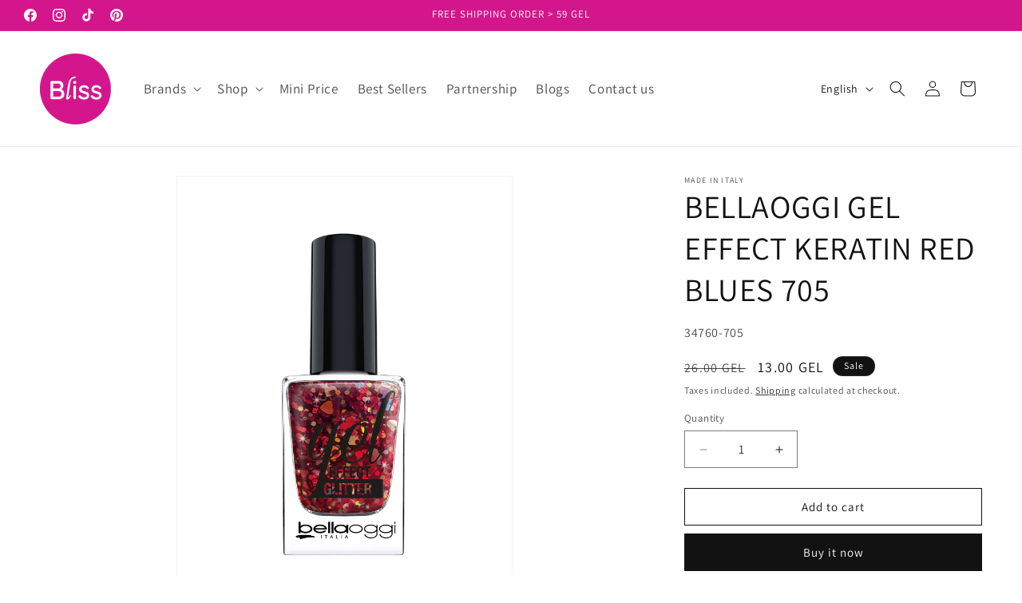

--- FILE ---
content_type: text/html; charset=utf-8
request_url: https://blissshop.shopping/variants/49753719603464/?section_id=pickup-availability
body_size: 510
content:
<div id="shopify-section-pickup-availability" class="shopify-section">
<pickup-availability-preview class="pickup-availability-preview">
    

    

    <div class="pickup-availability-info"><p class="caption-large">
          Pickup currently unavailable at <span class="color-foreground">Avlabari</span>
        </p><button
            id="ShowPickupAvailabilityDrawer"
            class="pickup-availability-button link link--text underlined-link"
            aria-haspopup="dialog"
          >
            Check availability at other stores
          </button></div>
  </pickup-availability-preview>

  <pickup-availability-drawer
    class="gradient"
    tabindex="-1"
    role="dialog"
    aria-modal="true"
    aria-labelledby="PickupAvailabilityHeading"
  >
    <div class="pickup-availability-header">
      <h2 class="h3 pickup-availability-drawer-title" id="PickupAvailabilityHeading">
        BELLAOGGI GEL EFFECT KERATIN RED BLUES 705
      </h2>
      <button class="pickup-availability-drawer-button" type="button" aria-label="Close"><svg xmlns="http://www.w3.org/2000/svg" fill="none" class="icon icon-close" viewBox="0 0 18 17"><path fill="currentColor" d="M.865 15.978a.5.5 0 0 0 .707.707l7.433-7.431 7.579 7.282a.501.501 0 0 0 .846-.37.5.5 0 0 0-.153-.351L9.712 8.546l7.417-7.416a.5.5 0 1 0-.707-.708L8.991 7.853 1.413.573a.5.5 0 1 0-.693.72l7.563 7.268z"/></svg>
</button>
    </div><ul class="pickup-availability-list list-unstyled" role="list" data-store-availability-drawer-content><li class="pickup-availability-list__item">
          <h3 class="h4">Avlabari</h3>
          <p class="pickup-availability-preview caption-large"></p><address class="pickup-availability-address">
            <p>24 Ketevan Tsamebuli Avenue<br>1rst Floor Near Spar, End of Alley<br>0103 T&#39;bilisi <br>Georgia</p>
<p>+995591754609</p></address>
          
          <p class="pickup-special-text">Tel:  591 754 609  Monday to Friday 10:00 am till 08:00 pm</p>
            
        </li><li class="pickup-availability-list__item">
          <h3 class="h4">Merani Mall</h3>
          <p class="pickup-availability-preview caption-large"></p><address class="pickup-availability-address">
            <p>42 Shota Rustaveli Avenue<br>Merani Mall<br>T&#39;bilisi <br>Georgia</p>
<p>+995591754661</p></address>
          
          <p class="pickup-special-text">Tel: 591 75 46 61 7/7days 10:00 am till 10:00 pm</p>
            
        </li></ul>
  </pickup-availability-drawer></div>